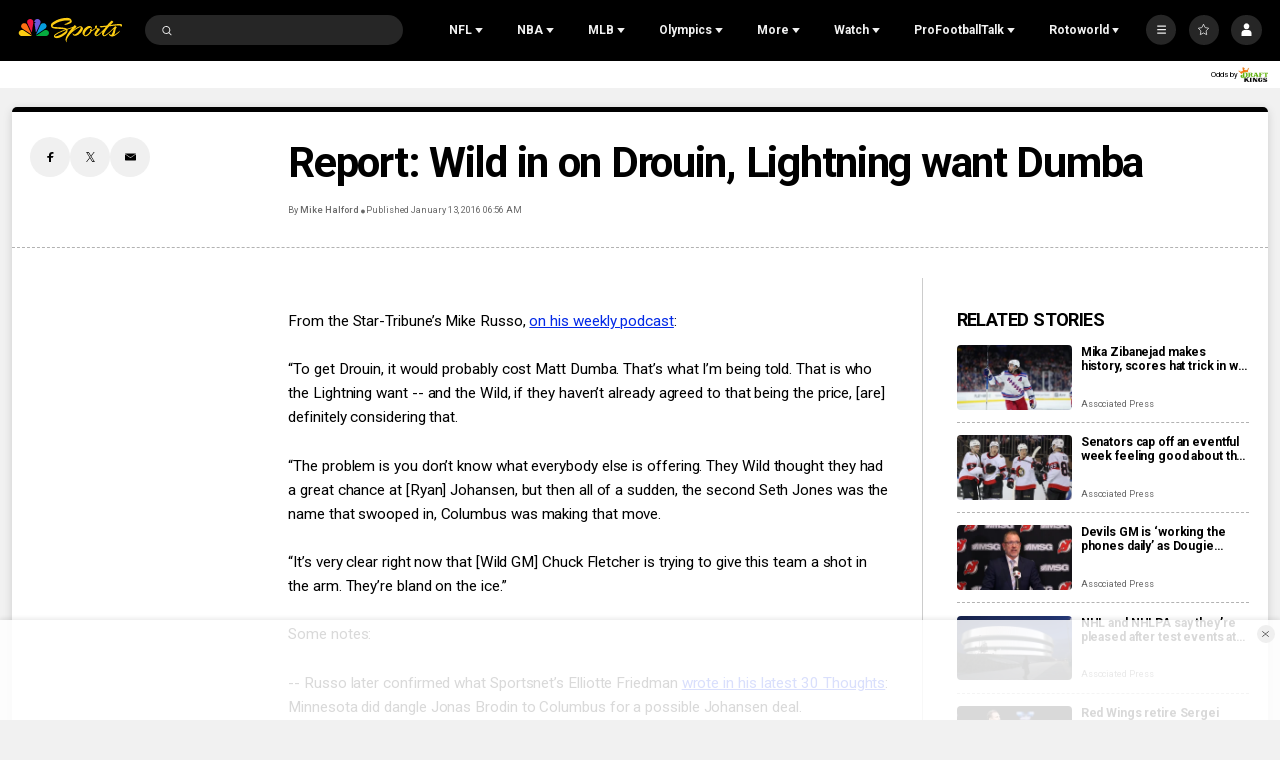

--- FILE ---
content_type: text/plain; charset=utf-8
request_url: https://widgets.media.sportradar.com/NBCUniversal/licensing
body_size: 10803
content:
U2FsdGVkX18zxRQh9RKKpK+P3DSlWSLUkrkMFldFwfOxL2RnjGPZd1ag1nFuUavq6uEpFfEZqEsatA8X/qool5Vqj0ocMbBldRsrKITIlW15oDhPY5KqsJU2+UDRdjtymz9WfxjjNKYlXb02iCP7faEdKtTLAbZLjOCG/TojBizSaOcaltxDf88KZCOTex/+Thfx22J5u/fCXYybmcbJhcJMevzPo3/6r5c5dJSYpK/4UJ+4sUC0wRjL9l5HBT3vDJBUKvqohewk44Oyr6qhVRaHFi/sDbh+p5HnRC3ALa8XMQhlEQaOp1yzXUMORNuLz6b5OXFi55c5jbArpGgyxW3uQGyb2hLGygXmDhex43pQ63URVLnPlXBk/zo/pPsVrj1Mc3KE/ukvLGi5vRxesT8te91KlFwIuyfJ6jDr9IYRMSdwztcRAmpwSzrq5+n5oh5KM04boKIehdls7p5c4/uCihQ0qwKV6UZnI2RhH1a0JwKFIRJcF28iyoFtM8khOFb2p/cLwttELLLrzMd1+5QTqSSqPDAZrO8jMP8FYStZZV83qsEawldIOfsCwHA3OZE66tuI2k3Y2lEa3lTFnrOUMLOcLHAzv5ijlmrKwEqyqYrxdwI/ZWdCIlk09JyWG7b2TyvKHxAqI3AR8Urd0ybM9l/PERJGay+wDFAQz+AtdCwkkQk+RdNM/JFFoZAuTJ8wWA68ReS/q0jo2h2KBcadEgvI9qY9X8MXWFHNhUL8+X+r1Dpa0Ds2j/u19Xn5l1Xth4mnlpHkprMOoXB4iImDaZKcMVxWacr73f7jGwZfcUQ3E17ElSNNIMtS/cfveMqbz2vuB0UwyaIWV/yEkiSQQBveK2uYP87514m4nhRN6bNLqNpp00BiSd1k+KEduRWxUOh8eGNYBVtr3qYRL+QQPSp/hzb/MLAEQD36cUZestlnozMTCqoGWEL6CUryy8hyh/YIG2DurfeFIbcY3H5wqzwP2XTADA4kol8zLB8uL+SUeT0drDkbo3i/ivIQ4VEoKKmyZFl37eI+H2pIC/[base64]/a9PGGXtGh1bU8XBa6b4gTcut6o09w8v0mc+i1V0dhGgMLqCsd2vmH7TrmoqF8e3N30K6NK5MBMicbe+Pk+6UJtsKT9q8KXs2+ESbduBFl8YO5Gz68b240KiPMkJ2Mb/fppmZ/6IGDd1/TLb8U6uoMcuP+hDPKrK7kehNb31wp93qFWYs2TobUDZqV7MaKK+myDVcqRfCyiHbz/X1OMtY0VXzBBUAqsUHeSo/ajXMUDySuT0YAS7M7QwY98W4V0StPB2R6PU8J8XAJOd1bWxW52dHro+vfUVYhxqWOE6SSZUSQhZ6A7QUKyFhR/mZ/6tPlwctHepOvQTkB1NqrlH3rksD9MOLrZqh39r2nhqUZvb8qIdC3iFlJRv8zlHw8hEKAHIQcMSYVP3tg4SZ3yypRi7sUsPvXJlI1NyJ31R4e9R+HHw/4FtFUQQyGhIxMnmqU38OY3KF/[base64]/4go8fvjOXc2i0vR9BrJyhDCr6P1faixhmZxcA+xQMOgumji78i3GJMqaLn8Vv/1fDqE7o40FngP4hNWCHJJKYJZa/[base64]/kb7BIZ7fPCM3E1OWgBqzjnxkx8x9H7udv9b/uN9WolJlmyZP17iJzEKVMKVW/pZso3UAKh+ILSHGGDFD1P0E5W5bYcmsYp+WY7bEwzadb2aVDeqQ8gHmZWwrju2K87hoAfMtbX4t/EP6JGWlNKviaXThWQQL4/zJXmiGpMT+FTqYvdFUAmV3PMe7Uv+m51o2sSreVkQok9o9LJpnOey1ue6CtmJpV3VfdjyBls81wUp9KJGfApmpDPGDSz7JrsOokv2ch1itQ/XpKvEOJVK4NkQyrCrN0VqL9JMw/Msl3ueyqR1jOUHqNCnvMeyWo9pIoCi471jh59hORfjEgmuwJ9xFXa9KcLUS++pF5vFthnc6zWd3MFEzZSc3bCp0pKHdxyADf/68Nr+GX5UDbmI8AGbP6JCKo9aV+36JnnSvVqMZdwEfgLGAs/+W0l/cPItinAD+cHnO6WhsTnqX8lu4+XyIF+JwT5mZQdMzYQ/[base64]/Ge63Li8PLZAcb2fVRxN2RnB9qT09H/T2mhXN64Jz/otzWDAzu37Gfw7dnt8W9+UtY1VuVxBgxuOJENggMThjSc3/Isx1x8SRyPkld90l8eBHNjyo5RX+DZaGRlunXRfsdJ+iR/sDQAoAuMoxefZ+FiKH8Y1PrNGUREX+ux2VdnEUKqqXGDiezeYsN5XRfnr3B9Q6A37f3fZmYlrvFpI3t+yvi0DNPmQ/olNWLH/[base64]/H1OcesHn6Ll19oHqx+sv9SXY4eVLENfDzQuNtHEii30VKltR/nRcLa7RGsCq1kreGe2f+5fBR/jvxAMMKTcgTCtO9D2gU3p7lI72e9bepZQAGYr8NhaqeYp8PtUev1IQ8bO+tloUAQubk8s8pyUhUuF44GsITF4rbx/1MgBZJhWpUC60dNeB0AwvVDhGSFaDR+jc0xM38u/xsvFaW4BnPEXebyVFnaMkOamoD/kBTYNIj1+NQHGQe8upo76lTy2gyq1djquXg+f9m1nbgPJPOI3irlsg6cLLnShXOI0t2BUTxsKBtSpKsTdUa1nIrSj4DyNwLMmt4zDJxf1drMiz0ZspQmzBGkS2AcKVax+2aRb77c/V5/n2M+PCyxAsGG4CKisP6Q1kVpVv2f8Cm1iX5gWLhWnm3ZUrBdhlW/NFwgA2cioqq8IoRtdAvOzYkt4ExEmkujnUEuteEhNy0ARUJN2sHsVcHEqrf79cucBgL6RMEIR/VbEchJzYjlyxnZMasVQLsMSSvrytItsTEwxDE8ndYudLdQT620obbrHGL1Ipv3dvA84LrxIh2dD68vOyeSMieQEBe/DM0ReDryNUqx5uvpFM4PEbE8XCm3wUlPOxqkyZ9hdzsV97AxGUlbp982h46XrfdZ7jE4mPaJsWgQsrSrrGLGdjFbrmprYxxSWfbu+ff+m8XQM10l6o9HbNH9v3lxbofOhwr0+4nlb2YPH26N/JC6vkvr13G74OJVpGZ79Ig3Zz5FAK2/+UGEtH+5it5OMjmjrZ2XyvtQjWA71kcLjYiWVJE5Ep2Btunxh9jT4vov0zIjBlZmMX/WFEvq/ke1zUDGO6nm38AF1zSYr5KIsI8MaC6dcmWtTL6rnS8CSp5QvbSF12H62mzSiv0sWhaKmi4BZVRmSZzNYiZ999ADQRqOvBtyeSPd6on7ueNEbdL2TDygZgeRcitpocOogeO2qIZagPUexs8XgllCIun/1TRTWcw1iPJxK613Z4XzzAcsJeIIER/oprySjrsu37Ut0sPwyKgLciquAa2d0LwZO319y2rKD642IqKTdGKHRicht+gQ8Fy0h9rZovUExOiJ72UGoVR0XTyBKGok/YrX8K89z2JvBef7IeE0M7HFBrIDx9HmNOEl0UfzJXG+lp49eNV9kwZyHqSb2AGRV7pFJ9B9enpZ2U5eFHCMTaYCvY/+U/6iBFHDPk0neIH3B57yszUuO6c90RGqcZDHfNDWO8+/0t/FY4MdUDwXrr8M2U/7WOAK2ZlC3reaf4tMXX+cTMHhiiSDkKCxWc1YPFSwlgKYsmMViX3NXAuKmrbvUvS4t8ReseJTpR4pK6NNuEsTmk0nxUoKe9zxK2TsvnDlS9oAi1up3R1+yJAhPP6sNSBfu14hcCS25uyL2vyssb1HP3ttxxg5FOeTsO37jDouEQ8++OlTHML+24SQLc4AEhtpA9/j/lR57mXiClMT2ilnXIetKUNNG6aylxzXsyBahNNmfnXxDVSWtOwJ/RgkR58Hr5Hg4kBn6GGNKZR/aqXL26tMV43taXAUBnL9KNa7sWDTZYw0Q6wfIWF9B2mwic95f9ZWLekWs9RLMb8WtQ8imjjBeG9Mil8QjAS86iH+EU+csQrkCi+YZj5WGGH3WVB+mnmB7q8gy6gVWIDCT8NaltkgQGx/CAfX/bvXLPgd59vQpzoeOOtpRt6t2OmXX4ezN4LzvKKmojoLsZGUNP8Wr2QQkf8eQpoy7Z+6VSelJMOk2tV1m0Urd0rUK8iJWucARivnGEU3b1GJxl0orcUdv71aeVHzlXUfSqGyY31s8ufghiPBTrnQMQ84B8uqFTSEG/pol+Py+NgaHajYobf1vPq6JLx/m98wYD33kf5jAVVSQpkMLXEiZRzgj8yZ905IsUnnp5vz4wYDKHPkNiD/3YyujxcxZDkfoOQEWD7pnCLcvemFWbrr9WcrM4YkIAhZREiOBFfgASJZXLW2gQXaOQ19KIHEGvqY1fA/p3SeM4+yU4LovCgJS7NVTdHvnqlyZmYgi6tWKrPhTOTTPmPTC6Xj+vCrflsNwwb+5oCYF6+QXQWAIWMV0tn8hWh1XeOcK0kr9a08aNAJK3lTrlAW3J+IslDHf3k1Ql3ISZ6UCmcCSIWw9VDdIGnd2T7oql7UlHiVM4lPOnRlDY7vvY0KTyI/[base64]/P+/rDJlkJFy4mQs/G8bt7koWARzaATLYI3J14hHIIdXp6BRApYfeyohonDQO5n9CYgxf2Gjn0mJrlMUoy8olR4IYe/zg55q4bCoQljUP5Iv7uQmc0CCPmecwAsDK6E5bdIt+14ygK9SZrUUP5uE0MiJ56yEAkKmwV4PM3gi9om1wGyzmnPlkxSlya+IoEalPV5XElOCo7YtQ1nwq3eO+zwF1e9QKxWyzo/BeQqXP9pa9kry4knOFV2Z+OVnXlMOXiRVujbwd/YCSCGUKcmgqx3pjyn5/tOyznqxS+oOfX5nrS3tqg3QZo4vrJ4Od88L1dZgXFoKxWITn/[base64]/+95PaLN/tvHS4u9ywpveXJiQgoz2MdAP7Dhp4flpJLZa80fmC762N6O3CEjqTbQ0em12Q1BSqtWQrsJnOU+iplOEnSLkHaf+cIf4uFy9woWR4xWPxsvwVV9C/07lH2bAYZsG+tqYNsxP2rsUMv6pib0YzXWClcjJcZBZe9Hd2p3ccPHbKQ4wVwreGpiUFxtbZRN+sFSTYlBR1SyQW+Bl1rmMrtJHeGAqveE0UcHprw8H9FdiK6PO+shCzpXnu/J0TgStK1LQ/as7mjol3GjBQcKOPEVhhY9jLfDeU80Oy+xeWxDOg1BHvm2EPMau4CGb2B1xX2+vMWd1j7keaCJCRCYrQMXOrdCPew04Ib4KdW+kAgbvCcBT6vc37fLU+zixcBNvbstrljAQB5D3s2yzmcTIicedcw7kW+H0BDAinX3qbe9EmqmeD3BoJ1QAZKTziJYfuV1nxXPqwFu/hSYPMwTXLbe4ehDp8Nb3OvtnK5nD8JMQFkmyF/OiA3HWiAmrrep3LDjvILtPCiT58KfelNu+6pMFE07tfqOyfhzUc2bEd9ev/8KUGJzw1q3qJ1kPbEIVytv77tqqM3a1vULrBg7k6MrThZTPAmjKslD1IAkz2rGz/9YacJsHCX0w7O+7nqIzkQnfrycEEXy41JpIAaJcfIKbHrv3MJujv1BKqe75F7Jq5Iy2LBe6vfmakZ9X+9Zv+9Iu8Q08aLDWOdbqhI0Gi3awpepynZIMH0vriyS/BdKrvVqvtPFg7Z62AZ2GRHzu+Wmv5Ai73IkiIknxYZP8wB3XrHNbJJsbIAgk4bfXkc+IWDAa7IE1rwheSkLGjSt8NNk0kdsPweHXEtIpfi0jU9kkXajIm6Gx202KKjOm6IIUGtGu+6vgNjdfx0TtmS2oAvjmRRuC03rSScMDgwZnmIPBbUPI742xsaMcmUEy/x67VHT5NZRY857mviD7nW/zOviqK6oiiMx79v64cVzSTRXJEXa+dw6OqjO2c5ycQPPbRTnLRa9fRWnQoz3Pi1wI37hDIkKepxNVkJDkuH3504RB0Xv55BBSqXDgkJRMct5zR8bfYvu7f4qmNPkJHsWPKKBtHqoBbtK9Z3mMIoAVFfteVKwVBUOjStdRlVCmLDtucHoMEtBDkrWKgwTM7/Q07zzz1h7tGilkdlBzjYv4yDB7xFyfcAI6c7KxV7NMaCnw5q8xg6k08LvTgdCnaSQSybuVxMga+ew7JmLM/3o7DEmmgHEtI9DCXpLP3KR7BfBj/njhSr7ESbOdV87d/CTxSuU4d7G2HXSGvMStXQc8MdV/KFDZORTlQKd+sI4HGw5eirnhhuaRHg7xZ8sI+Th8ywqsvHaYN3fZXeSMwlHl8PuEpLvWWYK5xoR/8yJpVDusnih7JyO5ht8SqFIdIFO8oW/Y9VQRJWQO2ueq7tU2rNXlLBuBR2dOiYq3ylHtfDKIiwmqmTv5GUWSgYKsjJ0fY2GiWN3L31KcIkxtbsPQMI1qbITFCyBiMej/AOnDqKRqaRHSCQHk3JZGtiLEjvGSWHZ8ITu5mNXq3sZQPf0+cGA4Dw8Iw3+xuD4H+p7IsY5PDlABZumsDYpvQF79OtX+Yua08pRjI32/8OehosUEA/a+1iQmnUDN3lTPkSycfxDTehByYovFkvavjvl+g+nQwGmSpSakzSs6S7UjjK7Rn4Tryw2LDHMGS2IuaXr2YmFlPOPAkwPy1l/snPvTd3k7eKHAEkCtR3sUNY/3Pe0tTg0BMGEBUUB8Y0nKSHKwJLKL17/3VKF+OL1toaNHaFDinlcwyuS++7pU8NjUzkfOmcUxQkgi9rwb3Acj6QNLfu8a3SZ8fIvU3NmTr/zFvHLae30l3pLPARZVJSXFThwlsT3wkBGiQ1UV/WYZRkeTbfijkeuszSRDYu/tb/XldZV9pRek7Ixvy34HgHkDeQOzGYdd4jtq4gU39wlbMSjBwO8sqHBd/Z2/DdV+S/qHp7gHbyFdnRYh72qv3Yy/8AszYrhSQWoXvXVqATSjRACI9eRnzBBLtEbKzJ15ULP+2mqxrHTaYblJHQimY2s7BXs9rX+7WM72ikVXA3gDH5h3cIy0hFA37CQuALfLLiVUlMCFb+B58AeMwb/4kLW9yd4mVrBylr5DhSlEmRWN1AQwjrNuFMk+oLYDOux/NJ2MXedAwNh+fsgR+7M4x9F2G8/Gz3HIuqmBUUEHav2EuVSyv/IkwSCZLr+tXB77Ftu1nAAlCYpEmDQqQdYkl5va9t2ZvweCzavG3qM8D0RthPl3BfgSZ/9vDN3GCljzSYFHpCR0Ru5Z4lCrBOWLu03Pu1F70SEflMJ/qTLd+8uDRZRx/XVsJEtWJmySyAcDpfUUeaH3+sqP7+QHLDB66moha/[base64]/vhDU80ITB6oCKvYZXMbWn3Zmi/dGpUpnhTY0QrUJU/N5gqHRJZZhsmTuXW4SMF+vPZY58R4IpQVf9jnAv+T0lrg5BgWIuxoGHKIDqI6JZbUs4HuVP+cNpBVYuRcBOzk30Y67XSdA3LXx4r5Ne/CwhsfegIZNuT0EA9fSl2/xn4ALSzRCT6LvFN6DvYPQ/K+hnOQbgizIP83fo9f4K1nfWAUb5jJrf39FJBcdzMpx4mwE4y0sXnjESyrba5s5mcMbYSsLuRRniFrZWPOin+JRGB9dSYMHyb26s6vSiktxboULJArewJX5DkynsPLoL23lDKg/E5n9MBoYkPPS01o8s6MvIZtWwC6NfNhfIrZO6cIB1lTL2N+Wcu2C4X6Q2d+NkJuA7JkQ9dB0Bn3JeuynKXynVfFViTyfXaPGQgjPCD7hpw6P9jwo8NRt/3QBQEFym0wARz2FzJeGLMZp4XYqKDBS/L/nF29RBlhc4W7Ohi1+eQHbc6i+4bpf069MP/GDKy8V6Nju56j6rl04kOonOl9kASAsTaoIbehvtq7u17aneMer9on2cIr0DjSRRO75ulzbyyT29Ekyn5e9G4+QzuY3ZZvr5K9d2L8hdkTLisrPc8Fc3Mt4aGt8oRUcewGTzIxIDO07dyV8oi2bryryH5eJ0Gv5zDxRmyspCknhdqpKY+ZDM8/0Nw4REcgL5BJnqCjD9Mbodl85cKX1IOJ/lDtzbZel1TXHJace3uyJSFavt7i6NaEEP9jzqpeEb2BuJbq0rkMCGEVidYs8cR+CEOl/QtIdYKI2b1t3rZ6nxbSKkpvNJroBEdHW5TbE3s9WaR5HIXgdQjI+13a4r+U2vTi4gxT5PIvaLcTVK1Bk2SnLyzQQ6MpxotdzWx4rx1vMTpDPEN96EPIR1lvxRkm+mwnicYCSYlRhkqVI4L2UkRd30/c8AbcM1J/n6795BSVOp5VytCmcdasDI/5KY9ccEhRGaKpSSYG+z0zLbScM33/1k4TNxOirD37cee+kpTOw3lK167MJ4vETbgvsxqNgZUJXdmpT6PYMIeCwRsFwOYNRM0S2fVluDRf7CxHW6b9BQ+36HcK+vwUFP0M3FrBBaENH/T9K1wOUjH+V0g34Mp91SKc7kcggeG2JIQLZY5/H7kDdVZAdrYXS+wjqe6HYNPRRjI8KESpkGd8fmaT6yIeRSNpITL8IKfFwNDyGj0SJqFg3xlyWQt4a95vL0zSazwgCjKVYzk2ixQQMyesuEi6Xra/2UbdqHpgdPckoHFjrwTRjY55kGCPsbkTwNoyZLvNEQB3sQ+mJKwwAxYzXhDUkSX1sg9VWv00DdVeibYf5eZbV5bEOwev5yVZE331LutewWtq/st0oU3KsUi+2OFocX/XMUhilhR9G/X7Fm+X3MEa0NuMfddOddwH7266SdG2dCOoCn3pT6xx8jZOvnfHFddn+L3qVqeiVaHS0u/[base64]/3Tc+dzTfTilBm2EexEy7tAk0j4zSzRLuGHuxxVGr3Zsfi0hKIUDRMEO7Kvf2RfFnCfKW9TyuKJD55ZAUVx2uWzJh8Z1h+Si9p8kv8VAHm9zrkQ8ez7U+YWKxJqsI2y9lYrUag8BmgDfiqzDM32/VE4jV4eUIF2eAMuE383Skf8+6Zd//HUIru7sQM64j3MVbF6anNxmun1Bo4QEfRZ2I2Y1+1AZeU0LyUD6x5mNpCAR6rOgpnzrSP3zcsctF5FolGAmq2FtVi4GTAVvLiggSl2P0RwimbqNv6scFYPr83IU5QzJyCo/vx6odzf6p0Yx6y17qhqxDejqDsQTEiosfNAVxbYPGKgAso6Gmcawzn+GLZVudocgJCCLza/OoC1w0wMRwKiJ4zplsOf4yTmXMCYieXkj8zzT3kN/Th9Eninb98y5pcZZMao8ZyepEba1FHqB+pqYRtZnnikHHAj9s5/LtFwf5oRVhRv51KXHrlOIRCRAbGnwtaPsUS04T6uIpBdkuGOB97VSECpEX2Q/esnL8owSrCJy7UyBicpRrfWVhJAwoL6J77ILLBKrtuqFjey1Zob/7BB7tQUEgJvm4O5nYJCxcoZ0zW0CKJnA55x1TMG05bMjf3VoUL4/Zxnre7SOIhbiOV2VKaQwBlm6YCN0Pfngw6+Cejpn1KLMdL16asO6AdgAJhGTXIzAdboMs5Xh8NqtzckbxtU9+BuO5zhkdbhTAfyAEuCQJJH6uMQKAej+EAzb6BO3RXeWEB8cu/DvsLBmQ/7hk4bB3uUYl7YqdJjKf5lB/pdF8LllicesunWlmGU7EBoLqQY/eeZI1biHoFNYbY0g65qtab/v/8m+22626MbeDK1lxs1HYoadzlfQwksiOMkHuSSel8PDwJpbZGT7IqKlvtdwrkdH8PZkSZqSgS6uuHPfBGw7A+50/zHY+9hb5eoNgu0syoZ2Jm8JiDurwALzFg04YGRFxgVOu4VOd+UCNXn2N4Uos4gXyScyW90daZT3zoqnrHSFpe78v5RT7VKjaRJjXuqT5nYFMaidvYZ5V4zj2hYSaD3oCpjFUBlQZV2PE7B9AiPtiHSMVG98+gMM5km9pGnDKHA7UGqP9PjdbS0hLyldxl96LCbjU/YT8auiRpv+c5pm+P3f0TBlZv+1bZp4CTieb8RQEho2ydSsoestyZ64x77mtmQ2qB0EClWrEiTmgFZqWE3lEduewU3BEGs/cH1+jZ7nkjmpC+A0URGL+hEhuxwAZJ4Snyc3zz9NBvDPDmW+rNQUDY9cYbN++y9WgkaQnVGBIir92D90LtVl/W/I9oOMBHWi4w/lY5R6auWGqX/LnTtlc12IANPc1R8tUBtgMYop8Ga5eYala3Gwl54RIPd26QKD0Zqmsukrt6JvyU/iiVVeHQ68c0NJYmRAcAp5iVyiHJsfPADBxi7Mbb6h/ylzqWP7aDVKe+98Je8PmeST3XMAzoAxIK4/[base64]/nVtl9pbwuQYnQPUY2v3EChscLfETGSUefkhqpx6LnAlaOLLJS9VMbM47nyVVj5E2rtMx2h15APb2VkQnF4YDSY2nF0xe0FcjnJV67v10MuJa2z02n8g62kwXw0rf8jlKaoIr6jVGt0xz0nfld7/W0ice2UVRFdkz5aRXNaj9lOShMjWFjNQGLF4fGx5SFK3czVzUZA4mN/bBMqg66hDuJZ6ZO1JtsYP17AovQlgtUWNEKvmWRho8N9ScMQyvqYffWaUJPOsf6uL0MriU0J7sgZDw1/X+FyCRFC/Skr+yiiTJWYwaZHbdcxNDK2cfHQbjAJ6RxuVEqLYi8vJQ/FuS1yi2LPHq8HQBbXDBdk+glkeQumDivT9TB92b/XMZ+RoLM2Iy5WEbGRFFDdjQ7mqJ1uW+O9Ew22XvXH9sY7a3RyveFVb1FuL2wAEqhCjz/PTzv+t+0NFQCm9zsnEbbeUOp5FF2QtENlRpAVlhiMV3CwKldv7I5rXCjy82W0/6zikzLK2gzlmrAS2ZOQNAkjvGEed4/Oh82z7yzvmA6H1iVtJHa8swTJDIw/d/ZUkkoSC5xG9QV7VeEDLuFtgtVz/ztxqU0uUWFctV+BA/cV2pr/ZAWvr7V8mPPSg+TgQFktVcJwDcW5rOuChW0R6Zj2IBBSoClshI4xXdY1hV9QZtcU5APnPiHMOqJNNAMvABECvObeY9XXmULGI6pN8U62VTonL0hfMOxgqdL2HPXI2qWIr1+idcoQDmUJNtIcHcQwXYD4OaVPPjknA/W5yALp4++wrWadYufJWWtiS91121q6LE5P4FrCWibkP0Ssb2/aXWrP3F7cuivbIb0SY5cv3PzlbMt3/TmX6osGHJwoS7pcuSnA97ANh/706jMiGO08/nMIhkHWMpU/v/lXiogPWT81EQTNE2HSnVOM9H+je/yWy6KLCZmMr9La1CacaudQOiYGPY5bAAB5VpPY9bQxKLqMQK1bggRni+Nc97cYx2wTzE8K3zVHPqlldtI+bmy6H19rTX//Pu5/YFJ/PdgU9N9/SunVGiCy+MMd2/46x7gxohjr7lk21o6pL7V52JVTENxn42+uAJwsyfW/DbvGiSjNH4VD++sgI96E0SExWwmGd2JOb9X1KjNMDsJcWcwOsmz3g9SvBi/5nkleprwazWz5eSfYxmcclXN0rz/DHQig4cUBFMHahnpRH1Xvm6dvVNsjT3qMFjRE1aU8wIIaZBaMbvjBxIGz1A1lS3G6TsK/I6LdS8uZ32Bv1LV6eC0dtnhcu3e/[base64]/toMXWUbGCswdp9naNSJ8KV/3bKYtpA85oykZ30oI0qlv9C+BIWC3jOSemHwvYpm4TDXMB4822M/0WQCWJNzwnsXWRpYohldURqY49FYeAri4yvc6owmPzYsQnx1Z/yAXx/a9sLNNfqfKeP7uVpqWGjVN9rHolOqw1ueKpFwgSZRNfOG181dh+faVQEBFJdfqnu9LeAqnb5nnZfFrcykD09hGnysb9boe4t5uy2A+LW0/pIQJ/Est9zLdjpf9WjlJAoDYx203KPpi8oZSRQdpJoIrUj6JgIlbVG7Y6pqyi/DcE=